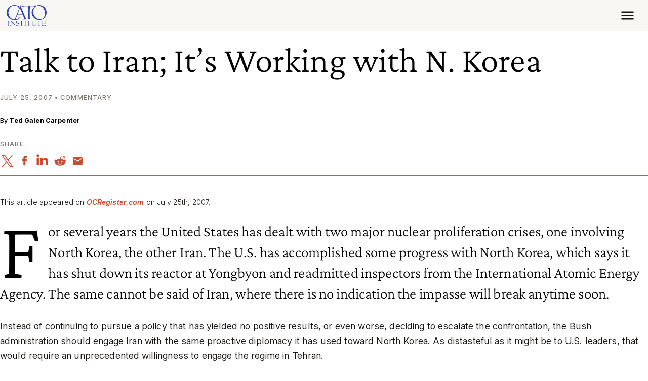

--- FILE ---
content_type: text/css
request_url: https://www.cato.org/build/long_form_canvas/css/long-form-canvas.c731051b.css
body_size: 1540
content:
.long-form-canvas,.long-form-canvas__content{position:relative}.long-form-canvas__navigation{--bs-link-color:var(--nav-link-color)}.long-form-canvas__navigation__back-to-top,.long-form-canvas__navigation__postnav{margin-left:calc(var(--spacer3)*-1)}.long-form-canvas__navigation__back-to-top{--icon-size:16px;margin-bottom:var(--spacer4);font-weight:300}.long-form-canvas__navigation__back-to-top .text-icon-inline__content{padding-left:var(--spacer1)}.long-form-canvas__navigation--mobile{--button-color:#fff;--button-background-color:#3043b4;--button-background-hover:#202d7b;--button-arrow:url("data:image/svg+xml,%3Csvg xmlns=%27http://www.w3.org/2000/svg%27 width=%2727%27 height=%2712%27 viewBox=%270 0 27 12%27%3E%3Cpath fill=%27%23FFFFFF%27 d=%27M25.9747,6.2117 C26.2676,5.9188 26.2676,5.444 25.9747,5.1511 L21.2017,0.3781 C20.9088,0.0852 20.4339,0.0852 20.141,0.3781 C19.8481,0.67099 19.8481,1.14586 20.141,1.43876 L24.3837,5.6814 L20.141,9.924 C19.8481,10.2169 19.8481,10.6918 20.141,10.9847 C20.4339,11.2776 20.9088,11.2776 21.2017,10.9847 L25.9747,6.2117 Z M0.444336,6.4314 L25.4443,6.4314 L25.4443,4.9314 L0.444336,4.9314 L0.444336,6.4314 Z%27/%3E%3C/svg%3E");--button-outline-background-hover:#bfc7f8;--button-active-color:var(--button-color);--button-active-arrow:var(--button-arrow);--mobile-nav-height:2.9375rem;--mobile-opened-height:calc(var(--viewport-height) - var(--gin-toolbar-height,0px));--nav-link-color:var(--long-form-mobile-nav-link-color,#fff);--bs-link-hover-color:var(--nav-link-color);top:var(--gin-toolbar-height,0);z-index:20;transition:opacity var(--transition-timing-quick),top var(--transition-timing-quick),height var(--transition-timing-quick);position:fixed;left:0;right:0}@media (width>=992px){.long-form-canvas__navigation--mobile{padding-left:calc(var(--catalog-offcanvas-width,0px) + var(--catalog-toggler-width,0px))}}.long-form-canvas__navigation--mobile,.long-form-canvas__navigation--mobile .collapse__toggler__text,.long-form-canvas__navigation--mobile .collapse__toggler__icon{min-height:var(--mobile-nav-height)}.long-form-canvas__navigation--mobile--opened{height:var(--mobile-opened-height)}.long-form-canvas__navigation--mobile__title{--bs-link-hover-color:var(--nav-link-color)}.long-form-canvas__navigation--mobile__content{background:var(--long-form-mobile-nav-background,#798fa4);max-width:41.25rem}.long-form-canvas__navigation--mobile__menu{height:calc(var(--mobile-opened-height) - var(--mobile-nav-height));overflow-y:auto}.long-form-canvas__navigation--mobile.animation--before{opacity:0;top:calc(var(--mobile-nav-height)*-1)}.long-form-canvas__navigation--mobile .collapse__toggler{align-items:center;display:flex}.long-form-canvas__navigation--mobile .collapse__toggler__child{width:100%}.long-form-canvas__navigation--mobile .collapse__toggler__icon{padding:0 var(--spacer3);background:var(--long-form-mobile-nav-background,#798fa4);color:var(--long-form-mobile-nav-text-color,var(--bs-white));align-items:center}.long-form-canvas__navigation--mobile .collapse__toggler__text{background:var(--long-form-mobile-header-background,#7c756d);padding:0 var(--spacer3);opacity:.9;color:var(--long-form-mobile-text-color,var(--bs-white));flex-grow:1;align-content:center}@media (width>=992px){.long-form-canvas__navigation--mobile .collapse__toggler__text{padding:0 var(--spacer5)0}}.long-form-canvas__navigation--desktop{--button-color:#202d7b;--button-background-color:#bfc7f8;--button-background-hover:#7b8ae1;--button-arrow:url("data:image/svg+xml,%3Csvg xmlns=%27http://www.w3.org/2000/svg%27 width=%2727%27 height=%2712%27 viewBox=%270 0 27 12%27%3E%3Cpath fill=%27%23202D7B%27 d=%27M25.9747,6.2117 C26.2676,5.9188 26.2676,5.444 25.9747,5.1511 L21.2017,0.3781 C20.9088,0.0852 20.4339,0.0852 20.141,0.3781 C19.8481,0.67099 19.8481,1.14586 20.141,1.43876 L24.3837,5.6814 L20.141,9.924 C19.8481,10.2169 19.8481,10.6918 20.141,10.9847 C20.4339,11.2776 20.9088,11.2776 21.2017,10.9847 L25.9747,6.2117 Z M0.444336,6.4314 L25.4443,6.4314 L25.4443,4.9314 L0.444336,4.9314 L0.444336,6.4314 Z%27/%3E%3C/svg%3E");--button-active-color:var(--button-color);--button-active-arrow:var(--button-arrow);--nav-link-color:#1a1714;--bs-link-hover-color:#3043b4;display:none}.long-form-canvas__navigation--desktop .btn{display:block}@media (width>=1200px){.long-form-canvas__navigation--desktop{z-index:2;max-width:11.4rem;height:100%;padding-top:var(--spacer4);display:block;position:absolute}.long-form-canvas__navigation--desktop__ui{top:var(--spacer4);position:sticky}.toolbar-horizontal.toolbar-tray-open .long-form-canvas__navigation--desktop__ui{top:6.5rem}}.long-form-nav{--nav-circle-border-color:var(--nav-link-color);--nav-circle-bg-color:var(--bs-body-bg);--nav-circle-bg-color-active:var(--nav-link-color);--nav-border-color:var(--nav-link-color);--nav-toplist-color:var(--nav-link-color);--nav-sublist-color:var(--nav-link-color);--nav-active-color:var(--nav-link-color);margin:0;font-size:.888889rem;list-style-type:none}.long-form-canvas__navigation--mobile .long-form-nav{--bs-body-bg:#798fa4}.long-form-canvas__navigation--desktop .long-form-nav{--nav-circle-bg-color-active:#3043b4;--nav-active-color:#3043b4;--nav-sublist-color:#5e574f;--nav-border-color:#7c756d;--nav-circle-border-color:#7c756d}.long-form-nav__indicator{border:var(--nav-circle-border-width)solid var(--nav-circle-border-color);background-color:var(--nav-circle-bg-color);transition:border var(--transition-timing-quick),background-color var(--transition-timing-quick);border-radius:50%;place-content:center;font-size:13px;display:inline-flex;position:absolute}.long-form-nav__link--active .long-form-nav__indicator,.long-form-nav__link--open .long-form-nav__indicator{--nav-circle-border-color:var(--nav-circle-bg-color-active)}.long-form-nav__link--active:not(.long-form-nav__link--open) .long-form-nav__indicator{--nav-circle-bg-color:var(--nav-circle-bg-color-active)}.long-form-nav__indicator__plus{transition:opacity var(--transition-timing-quick);color:var(--nav-circle-border-color);font-weight:900;line-height:.7}.long-form-nav__link--open .long-form-nav__indicator__plus{opacity:0}.long-form-nav__indicator--toplist{--nav-circle-border-width:2px;text-align:center;width:.8125rem;height:.8125rem;line-height:.625rem;top:.0625rem;left:-.3125rem}.long-form-nav__indicator--sublist{left:calc((var(--spacer4) + var(--spacer2) - .25rem)*-1);width:.375rem;height:.375rem;top:.25rem}@supports ((-moz-appearance:none)){.long-form-nav__indicator--sublist{left:calc((var(--spacer4) + var(--spacer2) - .25rem)*-1)}}.long-form-nav--toplist{--bs-link-color:var(--nav-toplist-color);line-height:1.09688;position:relative}.long-form-nav--sublist{--bs-link-color:var(--nav-sublist-color);padding-left:var(--spacer4);visibility:hidden;font-size:.790123rem;line-height:1.23398;position:absolute}.long-form-canvas__navigation--mobile--unopened .long-form-nav--sublist{display:none}.long-form-nav--sublist--open{visibility:visible;position:relative}.long-form-nav__link{padding-bottom:var(--spacer4);transition:color var(--transition-timing-quick),font-weight var(--transition-timing-quick);font-weight:300;display:block;position:relative}.long-form-nav__link:before{background-color:var(--nav-border-color);content:"";width:2px;position:absolute;top:0;bottom:0;left:0}.long-form-nav__link:last-child{padding-bottom:0}.long-form-nav__link--toplist{padding-left:var(--spacer4)}.long-form-nav__link--toplist:first-child:before{top:.5rem}.long-form-nav__link--toplist:last-child:before{bottom:unset;height:.5rem}.long-form-nav__link--sublist{--nav-circle-border-width:1px;padding-left:var(--spacer2)}.long-form-nav__link--sublist:before{left:calc(var(--spacer4)*-1)}.long-form-nav__link--sublist:last-child{padding-bottom:var(--spacer4)}.long-form-nav__link--parent.long-form-nav__link--open{font-weight:700}.long-form-nav__link--active{--bs-link-color:var(--nav-active-color);font-weight:700}.js-no-collide{z-index:5;position:relative}

--- FILE ---
content_type: text/css
request_url: https://www.cato.org/build/share_icons/css/share-icons.d863ef2a.css
body_size: -415
content:
.share-icons__label{margin-bottom:var(--spacer3)}.share-icons__icon{color:var(--icon-color,var(--bs-link-color));--icon-size:calc(1.26738rem + .208594vw)}@media (width>=1200px){.share-icons__icon{--icon-size:1.42383rem}}.share-icons__icon:hover,.share-icons__icon:focus,.share-icons__icon:active{color:var(--icon-hover-color,var(--bs-link-hover-color))}